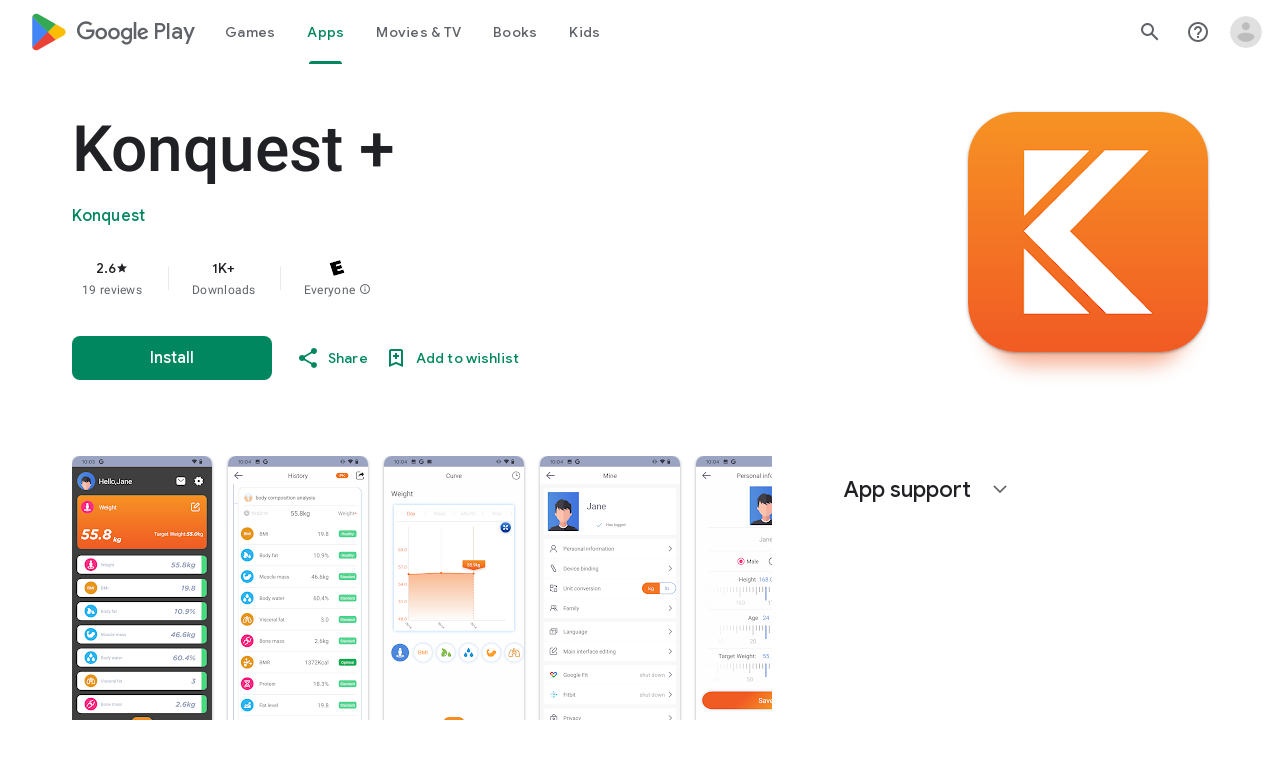

--- FILE ---
content_type: text/plain; charset=utf-8
request_url: https://play.google.com/play/log?format=json&authuser&proto_v2=true
body_size: -435
content:
["900000","1769095341922"]